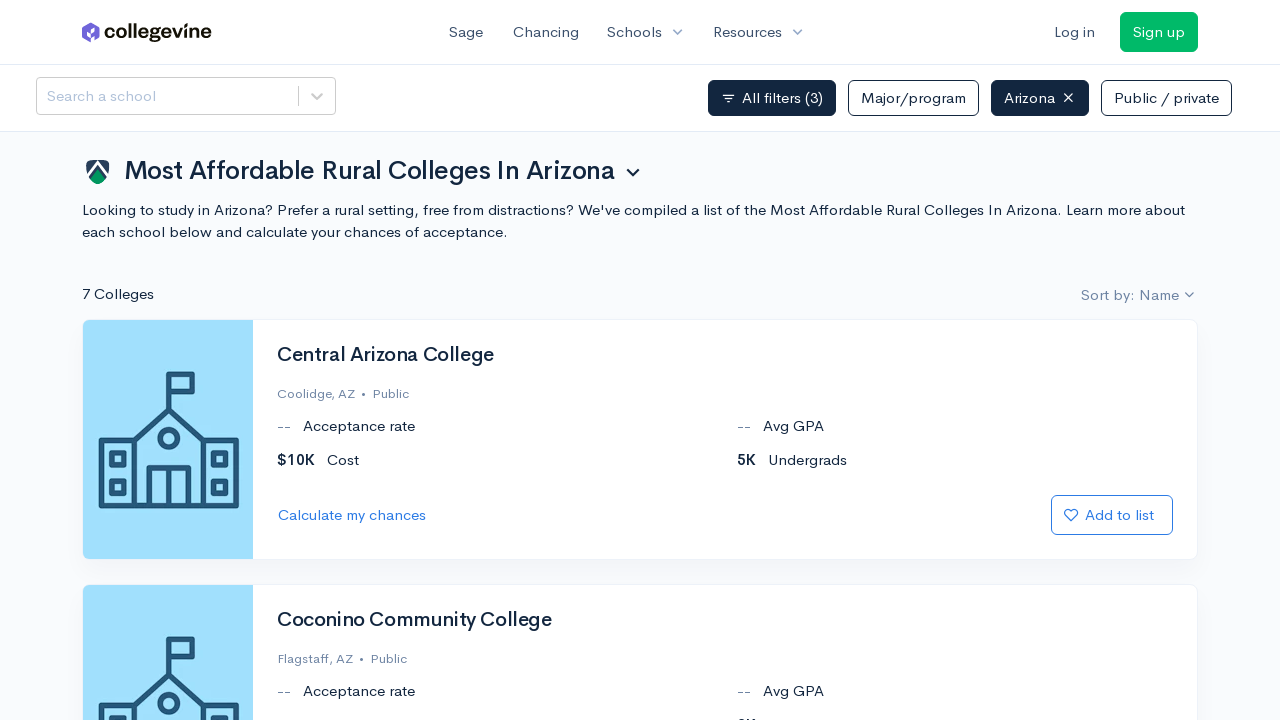

--- FILE ---
content_type: text/html; charset=utf-8
request_url: https://www.collegevine.com/schools/most-affordable-rural-colleges-in-arizona
body_size: 13807
content:
<!DOCTYPE html>
<html class='h-100' lang='en'>
<head>


<meta content='text/html; charset=UTF-8' http-equiv='Content-Type'>
<meta content='width=device-width, initial-scale=1' name='viewport'>
<meta content='CollegeVine' name='apple-mobile-web-app-title'>
<link href='https://d28hdetl1q8yl2.cloudfront.net/img/favicon-32x32.png' rel='icon' sizes='32x32'>
<link href='https://d28hdetl1q8yl2.cloudfront.net/img/favicon-16x16.png' rel='icon' sizes='16x16'>
<link href='https://d28hdetl1q8yl2.cloudfront.net/img/favicon-64x64.png' rel='icon' sizes='64x64'>
<link href='https://d28hdetl1q8yl2.cloudfront.net/img/favicon-128x128.png' rel='icon' sizes='128x128'>
<link href='https://d28hdetl1q8yl2.cloudfront.net/img/favicon-180x180.png' rel='icon' sizes='180x180'>
<link href='https://d28hdetl1q8yl2.cloudfront.net/img/apple-touch-icon-120x120.png' rel='apple-touch-icon' sizes='120x120'>
<link href='https://d28hdetl1q8yl2.cloudfront.net/img/apple-touch-icon-152x152.png' rel='apple-touch-icon' sizes='152x152'>
<link href='https://d28hdetl1q8yl2.cloudfront.net/img/apple-touch-icon-167x167.png' rel='apple-touch-icon' sizes='167x167'>
<link href='https://d28hdetl1q8yl2.cloudfront.net/img/apple-touch-icon-180x180.png' rel='apple-touch-icon' sizes='180x180'>
<link href='https://d28hdetl1q8yl2.cloudfront.net/img/apple-touch-icon-512x512.png' rel='apple-touch-icon' sizes='512x512'>

<title>Most Affordable Rural Colleges In Arizona | CollegeVine</title>
<meta name="description" content="Looking to study in Arizona? Prefer a rural setting, free from distractions? We&#39;ve compiled a list of the Most Affordable Rural Colleges In Arizona. Learn more about each school below and calculate your chances of acceptance.">
<meta property="og:title" content="Most Affordable Rural Colleges In Arizona">
<meta property="og:url" content="https://www.collegevine.com/schools/most-affordable-rural-colleges-in-arizona">
<meta property="og:site_name" content="CollegeVine">
<meta property="og:description" content="Looking to study in Arizona? Prefer a rural setting, free from distractions? We&#39;ve compiled a list of the Most Affordable Rural Colleges In Arizona. Learn more about each school below and calculate your chances of acceptance.">
<meta name="twitter:title" content="Most Affordable Rural Colleges In Arizona">
<meta name="twitter:card" content="summary_large_image">
<meta name="twitter:site" content="@collegevine">
<meta name="twitter:domain" content="https://www.collegevine.com">
<meta name="twitter:description" content="Looking to study in Arizona? Prefer a rural setting, free from distractions? We&#39;ve compiled a list of the Most Affordable Rural Colleges In Arizona. Learn more about each school below and calculate your chances of acceptance.">
<link href='https://www.collegevine.com/schools/most-affordable-rural-colleges-in-arizona' rel='canonical'>
<meta name="csrf-param" content="authenticity_token" />
<meta name="csrf-token" content="t-wOhTnhnRqe9kxxSsk7HprbTYNZ1Ftaqw9aFatTmulMADthu9wDCtDubtjUoT9wek_yc8rvL8h4vDMDifhXZg" />

<script>
  ;(function () {
    function hasBrowserRequiredFeatures() {
      try {
        // template literals
        eval("`test`")
  
        // classes
        eval("class Foo {}")
  
        // arrow functions
        eval("const increment = x => x + 1")
      } catch (error) {
        return false
      }
  
      // performance API
      if (
        typeof performance === "undefined" ||
        typeof performance.clearMeasures !== "function"
      ) {
        return false
      }
  
      return true
    }
  
    // Set flag for unsupported browsers to be later reported to Heap since
    // it hasn’t been loaded at this point:
    const isSupportedBrowser = hasBrowserRequiredFeatures()
    window.CV = window.CV || {}
    window.CV.hasUnsupportedBrowser = !isSupportedBrowser
    window.CV.sentryAttributionKey = null
  
    window.sentryOnLoad = () => {
      if (!isSupportedBrowser) {
        if (
          typeof console !== "undefined" &&
          typeof console.warn === "function"
        ) {
          console.warn(
            "Error reporting disabled. This browser is not officially supported."
          )
        }
        return
      }
  
      Sentry.init({
        release: "app-frontend@315fd7d88035f51b44359a173ffc970231b62e94",
        // Only track errors from JavaScript we serve
        allowUrls: [/collegevine\.com/, /d28hdetl1q8yl2\.cloudfront\.net/],
        beforeSend: (event, hint) => {
          const exception = hint.originalException
  
          // If the __sentryFingerprint field of the underlying exception is
          // defined, use it as the fingerprint for the Sentry issue.
          if (exception && exception.__sentryFingerprint) {
            event.fingerprint = [exception.__sentryFingerprint]
          }
  
          return event
        },
      })
  
      if (CV.sentryAttributionKey) {
        Sentry.setContext("attribution", { key: CV.sentryAttributionKey })
        Sentry.setTag("attribution", CV.sentryAttributionKey)
      }
    }
  })()
</script>
<script crossorigin='anonymous' src='https://js.sentry-cdn.com/4d42713cd70d4bb0973933789bbaede8.min.js'></script>


<!-- Google Consent Mode -->
<script>
  window.dataLayer = window.dataLayer || [];
  function gtag(){dataLayer.push(arguments);}
  gtag("consent", "default", {
    ad_storage: "denied",
    analytics_storage: "denied",
    ad_user_data: "denied",
    ad_personalization: "denied",
    wait_for_update: 500
  });
  gtag("set", "ads_data_redaction", true);
</script>
<!-- Osano -->
<script src='https://cmp.osano.com/Azyzp2TvnpgtM3kbz/02dc74f6-748a-4d06-aae6-1dda988cd583/osano.js'></script>

<!-- Google tag (gtag.js) -->
<script async src='https://www.googletagmanager.com/gtag/js?id=G-KT9ZYXLWZ5'></script>
<script>
  window.dataLayer = window.dataLayer || [];
  function gtag(){dataLayer.push(arguments);}
  gtag('js', new Date());
  
  gtag('config', 'G-KT9ZYXLWZ5');
</script>

<script>
  performance.mark('css:start')
  performance.mark('css:lib:start')
</script>
<link rel="preload stylesheet" href="https://d28hdetl1q8yl2.cloudfront.net/assets/select2/select2.min-15d6ad4dfdb43d0affad683e70029f97a8f8fc8637a28845009ee0542dccdf81.css" as="style" />
<link rel="preload stylesheet" href="https://d28hdetl1q8yl2.cloudfront.net/theme/fonts/feather/feather.min.css" as="style" />
<link rel="preload stylesheet" href="https://d28hdetl1q8yl2.cloudfront.net/theme/css/theme.min.css" as="style" />
<link rel="stylesheet" href="https://cdn.jsdelivr.net/npm/katex@0.16.9/dist/katex.min.css" />
<link rel="preload stylesheet" href="https://d28hdetl1q8yl2.cloudfront.net/assets/app-2fd5a5547831257f8f2cc284019cff51d6b2ee61d19988ee71560bfda5cc31c1.css" as="style" />
<link as='font' crossorigin='anonymous' href='https://d28hdetl1q8yl2.cloudfront.net/material-symbols.20250124.woff2' rel='preload'>
<style>
  @font-face {
    font-family: 'Material Symbols Outlined';
    font-style: normal;
    font-display: block;
    src: url(https://d28hdetl1q8yl2.cloudfront.net/material-symbols.20250124.woff2);
  }
</style>

<link rel="stylesheet" href="https://d28hdetl1q8yl2.cloudfront.net/assets/react-carousel/style-69dbb724412f5f94c8d029a7fb77e9b4fe56b30269c0da9eed2193be3a996b7f.css" defer="defer" />
<link rel="stylesheet" href="https://d28hdetl1q8yl2.cloudfront.net/assets/react-calendar-ca0e0eff047f2ba727d063d3bf3addde3a4bbad240b151d1394288c38746c5d8.css" defer="defer" />

<script>
  performance.mark('css:lib:end')
</script>
<script>
  performance.mark('css:pageStyles:start')
</script>
<link as='fetch' crossorigin='anonymous' href='https://d28hdetl1q8yl2.cloudfront.net/schools/hub/data/static/9ffb954102a3c5fdc554e73829f5d2ee69bda4d3fd8dc273784e010f4baf89f6' rel='preload'>
<link as='fetch' crossOrigin='anonymous' href='/schools/hub/data/recommended-schools' rel='preload'>
<link rel="stylesheet" href="https://d28hdetl1q8yl2.cloudfront.net/theme-landing/libs/flickity/dist/flickity.min.css" />
<link rel="stylesheet" href="https://api.mapbox.com/mapbox-gl-js/v1.8.1/mapbox-gl.css" />
<link rel="stylesheet" href="https://api.mapbox.com/mapbox-gl-js/plugins/mapbox-gl-geocoder/v4.4.2/mapbox-gl-geocoder.css" />

<script>
  performance.mark('css:pageStyles:end')
</script>
<script>
  performance.mark('css:end')
</script>
<script>
  ;(function () {
    function hasBrowserRequiredFeatures() {
      try {
        // template literals
        eval("`test`")
  
        // classes
        eval("class Foo {}")
  
        // arrow functions
        eval("const increment = x => x + 1")
      } catch (error) {
        return false
      }
  
      // performance API
      if (
        typeof performance === "undefined" ||
        typeof performance.clearMeasures !== "function"
      ) {
        return false
      }
  
      return true
    }
  
    // Set flag for unsupported browsers to be later reported to Heap since
    // it hasn’t been loaded at this point:
    const isSupportedBrowser = hasBrowserRequiredFeatures()
    window.CV = window.CV || {}
    window.CV.hasUnsupportedBrowser = !isSupportedBrowser
    window.CV.sentryAttributionKey = null
  
    window.sentryOnLoad = () => {
      if (!isSupportedBrowser) {
        if (
          typeof console !== "undefined" &&
          typeof console.warn === "function"
        ) {
          console.warn(
            "Error reporting disabled. This browser is not officially supported."
          )
        }
        return
      }
  
      Sentry.init({
        release: "app-frontend@315fd7d88035f51b44359a173ffc970231b62e94",
        // Only track errors from JavaScript we serve
        allowUrls: [/collegevine\.com/, /d28hdetl1q8yl2\.cloudfront\.net/],
        beforeSend: (event, hint) => {
          const exception = hint.originalException
  
          // If the __sentryFingerprint field of the underlying exception is
          // defined, use it as the fingerprint for the Sentry issue.
          if (exception && exception.__sentryFingerprint) {
            event.fingerprint = [exception.__sentryFingerprint]
          }
  
          return event
        },
      })
  
      if (CV.sentryAttributionKey) {
        Sentry.setContext("attribution", { key: CV.sentryAttributionKey })
        Sentry.setTag("attribution", CV.sentryAttributionKey)
      }
    }
  })()
</script>
<script crossorigin='anonymous' src='https://js.sentry-cdn.com/4d42713cd70d4bb0973933789bbaede8.min.js'></script>


<script>
  window.CV = window.CV || {}
  window.CV.featureFlags = {}
  window.CV.trackedFeatureFlags = {
    "ff_mkt_795_ai_menu_button": true,
    "ff_uaq_487_ivy_notification_conversation": false,
    "ff_uaq_549_new_ivy_onboarding_experience": true,
    "ff_uaq_750_ivy_tutor_copy": "Improve grades",
    "ff_uaq_752_add_modal_after_ivy_tutor_landing": false,
    "ff_app_13500_cookie_consent_management": "osano",
    "ff_rcr_2453_ask_for_shorelight_phone_number_earlier": false,
    "ff_rcr_2353_enable_shorelight": false,
    "ff_app_13805_mobile_push_notifications_contextual": true,
    "ff_app_18741_ai_tastemaker_request_human_review": 1,
    "ff_app_18969_brag_sheet_student_conversion": "obvious",
    "ff_app_20988_landing_page_student_banner": true
  }
  
  CV.isMobileDevice = false
  CV.mobileApp = {
    manifest: null,
    isStartup: false,
    pushPermissionRequestMode: null,
  }
  
  CV.deviceCategory = "desktop"
  CV.page = {
    type: "app",
    blog: {
      slug: null,
      categories: null,
    }
  }
</script>
<script>
  !function(){var analytics=window.analytics=window.analytics||[];if(!analytics.initialize)if(analytics.invoked)window.console&&console.error&&console.error("Segment snippet included twice.");else{analytics.invoked=!0;analytics.methods=["trackSubmit","trackClick","trackLink","trackForm","pageview","identify","reset","group","track","ready","alias","debug","page","once","off","on","addSourceMiddleware","addIntegrationMiddleware","setAnonymousId","addDestinationMiddleware"];analytics.factory=function(e){return function(){var t=Array.prototype.slice.call(arguments);t.unshift(e);analytics.push(t);return analytics}};for(var e=0;e<analytics.methods.length;e++){var key=analytics.methods[e];analytics[key]=analytics.factory(key)}analytics.load=function(key,e){var t=document.createElement("script");t.type="text/javascript";t.async=!0;t.src="https://cdn.segment.com/analytics.js/v1/" + key + "/analytics.min.js";var n=document.getElementsByTagName("script")[0];n.parentNode.insertBefore(t,n);analytics._loadOptions=e};analytics._writeKey='rWXWySxnrfE3LkUSGnjwjOOc2hsfLtaC';;analytics.SNIPPET_VERSION="4.15.3";
  analytics.load('rWXWySxnrfE3LkUSGnjwjOOc2hsfLtaC');
  }}();
</script>
<script src="https://d28hdetl1q8yl2.cloudfront.net/assets/tracking-fa9713c983199b4698597ef97cb4bc9b49f5a33564ac751a6aa1bc959067ded0.js"></script>
<script>
  if (CV.tracking) {
    CV.tracking.pageView()
  }
</script>
<script>
  if (CV.currentUser) {
    
    if (CV.tracking) {
      CV.tracking.identify(CV.currentUser.cvid)
    }
  }
</script>




</head>
<body class='h-100 d-flex flex-column overflow-y-hidden '>
<a aria-label='Skip to main content' class='skip-to-main-content visuallyhidden focusable' href='#skip-to-main' tabindex='0'>Skip to main content</a>


<nav class='bg-white navbar navbar-light navbar-user navbar-expand-md py-3 px-1 px-md-3'>
<div class='d-flex align-items-center justify-content-between flex-grow-1 px-3 container'>
<div class='d-flex align-items-center'>
<a aria-label='Go to CollegeVine home' href='/'>
<img class="img-fluid" alt="CollegeVine" src="https://d28hdetl1q8yl2.cloudfront.net/img/cv-logo-lilac.svg" />
</a>

</div>
<div class='d-flex align-items-center justify-content-around bg-white'>
<a class='text-gray-800 text-nowrap px-3 mx-1' href='https://www.collegevine.com/sage'>
Sage
</a>
<a class='text-gray-800 text-nowrap px-3 mx-1' href='https://www.collegevine.com/admissions-calculator'>
Chancing
</a>
<div class='dropdown'>
<button class='btn btn-link py-0 px-3 text-gray-800 d-flex align-items-center justify-content-between dropdown-toggle'>
<div class='text-nowrap'>Schools</div>
<div class='material-symbol ms-2 ml-2 large text-muted'>expand_more</div>
</button>
<div class='dropdown-menu z-index-popover'>
<a class='text-gray-800 text-nowrap dropdown-item' href='https://www.collegevine.com/schools/hub/all'>Explore Colleges</a>
<a class='text-gray-800 text-nowrap dropdown-item' href='https://www.collegevine.com/college-lists-and-rankings'>Rankings</a>
</div>
</div>
<div class='dropdown'>
<button class='btn btn-link py-0 px-3 text-gray-800 d-flex align-items-center justify-content-between dropdown-toggle'>
<div class='text-nowrap'>Resources</div>
<div class='material-symbol ms-2 ml-2 large text-muted'>expand_more</div>
</button>
<div class='dropdown-menu z-index-popover'>
<a class='text-gray-800 text-nowrap dropdown-item' href='https://www.collegevine.com/ai/homework-help'>Homework Help</a>
<a class='text-gray-800 text-nowrap dropdown-item' href='https://www.collegevine.com/faq'>Expert FAQ</a>
<a class='text-gray-800 text-nowrap dropdown-item' href='https://www.collegevine.com/guidance'>Blog Articles</a>
<a class='text-gray-800 text-nowrap dropdown-item' href='https://blog.collegevine.com/category/essays/essay-guides-2023-24/'>Essay Guides</a>
<a class='text-gray-800 text-nowrap dropdown-item' href='https://www.collegevine.com/livestreams'>Livestreams</a>
<a class='text-gray-800 text-nowrap dropdown-item' href='https://www.collegevine.com/monthly-scholarships'>Scholarships</a>
<a class='text-gray-800 text-nowrap dropdown-item' href='https://www.collegevine.com/communities/feed'>Community</a>
<a class='text-gray-800 text-nowrap dropdown-item' href='https://www.collegevine.com/essays/review'>Peer essay review</a>
</div>
</div>
</div>

<div class='d-flex align-items-center'>
<form class="my-0" method="post" action="https://www.collegevine.com/users/auth/auth0?screen_hint=login"><button class="navbar-btn btn btn-link text-gray-800 mr-3 me-3" id="navbarLogin" type="submit">Log in</button><input type="hidden" name="authenticity_token" value="kAhKyXbqU2YYt5aQZS0g8erOWzcOeZReVocrYdlz58DEXucrxrL8faL6-gmmf6yDUIo7rJhio5AUmJwKmCLNOg" /></form>
<form class="my-0" method="post" action="https://www.collegevine.com/users/auth/auth0?screen_hint=signUp"><button class="navbar-btn btn btn-success" id="signup" type="submit">Sign up</button><input type="hidden" name="authenticity_token" value="Qx1f_oGRXQzzzzIrJYbc2m7RiznfpWV7Hy4wxtfxT8cXS_IcMcnyF0mCXrLm1FCo1JXrokm-UrVdMYetlqBlPQ" /></form>
</div>
</div>
</nav>

<div class='skip-to-main' id='skip-to-main' tabindex='-1'></div>


<div id="06b99fa5" class=""></div>


<div id="406d27a4" class="flex-grow-1 d-flex flex-column overflow-y-hidden"><div class="d-flex overflow-hidden flex-grow-1" data-reactroot=""><div class="d-flex flex-column overflow-hidden flex-grow-1 position-relative"><script type="application/ld+json">{"@context":"https://schema.org","@type":"ItemList","name":"Most Affordable Rural Colleges In Arizona","url":"https://www.collegevine.com/schools/most-affordable-rural-colleges-in-arizona","description":"Looking to study in Arizona? Prefer a rural setting, free from distractions? We've compiled a list of the Most Affordable Rural Colleges In Arizona. Learn more about each school below and calculate your chances of acceptance.","numberOfItems":7,"itemListOrder":"https://schema.org/ItemListOrderAscending","itemListElement":[{"@type":"ListItem","name":"Central Arizona College","address":"8470 N Overfield Rd Coolidge, Arizona 85128-9030","position":0,"url":"https://www.collegevine.com/schools/central-arizona-college"},{"@type":"ListItem","name":"Coconino Community College","address":"2800 S. Lone Tree Rd. Flagstaff, Arizona 86005-2701","position":1,"url":"https://www.collegevine.com/schools/coconino-community-college"},{"@type":"ListItem","name":"Dine College","address":"Route 12, One Circle Drive Tsaile, Arizona 86556","position":2,"url":"https://www.collegevine.com/schools/dine-college"},{"@type":"ListItem","name":"Eastern Arizona College","address":"615 N. Stadium Ave. Thatcher, Arizona 85552-0769","position":3,"url":"https://www.collegevine.com/schools/eastern-arizona-college"},{"@type":"ListItem","name":"Mohave Community College","address":"1971 Jagerson Ave Kingman, Arizona 86409-1238","position":4,"url":"https://www.collegevine.com/schools/mohave-community-college"},{"@type":"ListItem","name":"Northland Pioneer College","address":"2251 E. Navajo Blvd. Holbrook, Arizona 86025-0610","position":5,"url":"https://www.collegevine.com/schools/northland-pioneer-college"},{"@type":"ListItem","name":"Scottsdale Community College","address":"9000 E Chaparral Rd Scottsdale, Arizona 85256","position":6,"url":"https://www.collegevine.com/schools/scottsdale-community-college"}]}</script><div class="flex-grow-1 bg-very-light-grey overflow-x-hidden overflow-y-auto t--scroll-container"><div class="position-sticky z-index-fixed d-flex justify-content-between bg-white border-bottom py-3 px-5" style="top:0"><div class="mb-4 mb-md-0 mr-3 my-1 my-md-0" style="width:20em;min-width:15em"><style data-emotion-css="2b097c-container">.css-2b097c-container{position:relative;box-sizing:border-box;}</style><div class=" css-2b097c-container"><style data-emotion-css="yk16xz-control">.css-yk16xz-control{-webkit-align-items:center;-webkit-box-align:center;-ms-flex-align:center;align-items:center;background-color:hsl(0,0%,100%);border-color:hsl(0,0%,80%);border-radius:4px;border-style:solid;border-width:1px;cursor:default;display:-webkit-box;display:-webkit-flex;display:-ms-flexbox;display:flex;-webkit-flex-wrap:wrap;-ms-flex-wrap:wrap;flex-wrap:wrap;-webkit-box-pack:justify;-webkit-justify-content:space-between;-ms-flex-pack:justify;justify-content:space-between;min-height:38px;outline:0 !important;position:relative;-webkit-transition:all 100ms;transition:all 100ms;box-sizing:border-box;}.css-yk16xz-control:hover{border-color:hsl(0,0%,70%);}</style><div class="t--name-search__control css-yk16xz-control"><style data-emotion-css="1hwfws3">.css-1hwfws3{-webkit-align-items:center;-webkit-box-align:center;-ms-flex-align:center;align-items:center;display:-webkit-box;display:-webkit-flex;display:-ms-flexbox;display:flex;-webkit-flex:1;-ms-flex:1;flex:1;-webkit-flex-wrap:wrap;-ms-flex-wrap:wrap;flex-wrap:wrap;padding:2px 8px;-webkit-overflow-scrolling:touch;position:relative;overflow:hidden;box-sizing:border-box;}</style><div class="t--name-search__value-container css-1hwfws3"><style data-emotion-css="8dspav-placeholder">.css-8dspav-placeholder{color:#B1C2D9;margin-left:2px;margin-right:2px;position:absolute;top:50%;-webkit-transform:translateY(-50%);-ms-transform:translateY(-50%);transform:translateY(-50%);box-sizing:border-box;}</style><div class="t--name-search__placeholder css-8dspav-placeholder">Search a school</div><style data-emotion-css="1g6gooi">.css-1g6gooi{margin:2px;padding-bottom:2px;padding-top:2px;visibility:visible;color:hsl(0,0%,20%);box-sizing:border-box;}</style><div class="css-1g6gooi"><div class="t--name-search__input" style="display:inline-block"><input type="text" autoCapitalize="none" autoComplete="off" autoCorrect="off" id="react-select-11-input" spellcheck="false" tabindex="0" value="" aria-autocomplete="list" aria-label="Search a school" style="box-sizing:content-box;width:1px;label:input;background:0;border:0;font-size:inherit;opacity:1;outline:0;padding:0;color:inherit"/><div style="position:absolute;top:0;left:0;visibility:hidden;height:0;overflow:scroll;white-space:pre"></div></div></div></div><style data-emotion-css="1wy0on6">.css-1wy0on6{-webkit-align-items:center;-webkit-box-align:center;-ms-flex-align:center;align-items:center;-webkit-align-self:stretch;-ms-flex-item-align:stretch;align-self:stretch;display:-webkit-box;display:-webkit-flex;display:-ms-flexbox;display:flex;-webkit-flex-shrink:0;-ms-flex-negative:0;flex-shrink:0;box-sizing:border-box;}</style><div class="t--name-search__indicators css-1wy0on6"><style data-emotion-css="1okebmr-indicatorSeparator">.css-1okebmr-indicatorSeparator{-webkit-align-self:stretch;-ms-flex-item-align:stretch;align-self:stretch;background-color:hsl(0,0%,80%);margin-bottom:8px;margin-top:8px;width:1px;box-sizing:border-box;}</style><span class="t--name-search__indicator-separator css-1okebmr-indicatorSeparator"></span><style data-emotion-css="tlfecz-indicatorContainer">.css-tlfecz-indicatorContainer{color:hsl(0,0%,80%);display:-webkit-box;display:-webkit-flex;display:-ms-flexbox;display:flex;padding:8px;-webkit-transition:color 150ms;transition:color 150ms;box-sizing:border-box;}.css-tlfecz-indicatorContainer:hover{color:hsl(0,0%,60%);}</style><div aria-hidden="true" class="t--name-search__indicator t--name-search__dropdown-indicator css-tlfecz-indicatorContainer"><style data-emotion-css="19bqh2r">.css-19bqh2r{display:inline-block;fill:currentColor;line-height:1;stroke:currentColor;stroke-width:0;}</style><svg height="20" width="20" viewBox="0 0 20 20" aria-hidden="true" focusable="false" class="css-19bqh2r"><path d="M4.516 7.548c0.436-0.446 1.043-0.481 1.576 0l3.908 3.747 3.908-3.747c0.533-0.481 1.141-0.446 1.574 0 0.436 0.445 0.408 1.197 0 1.615-0.406 0.418-4.695 4.502-4.695 4.502-0.217 0.223-0.502 0.335-0.787 0.335s-0.57-0.112-0.789-0.335c0 0-4.287-4.084-4.695-4.502s-0.436-1.17 0-1.615z"></path></svg></div></div></div></div></div><div class="bg-gradient-light-grey rounded py-2"> </div></div><div class="container"><div class="d-flex flex-wrap align-items-center justify-content-between mt-3 mb-0 mb-md-4"><div class="dropdown  my-2"><button class="btn btn-link text-body p-0" aria-label="Ranking selector" aria-expanded="false" role="combobox" aria-haspopup="listbox" aria-controls="ranking-selector-dropdown-options"><h1 class="my-2 d-flex align-items-start"><img class="mr-3" src="https://d28hdetl1q8yl2.cloudfront.net/img/landing/rankings-logo.svg" style="height:1.1em"/><span class="text-left">Most Affordable Rural Colleges In Arizona</span><span class="material-symbol ml-2 pt-1">expand_more</span></h1></button></div><p class="">Looking to study in Arizona? Prefer a rural setting, free from distractions? We&#x27;ve compiled a list of the Most Affordable Rural Colleges In Arizona. Learn more about each school below and calculate your chances of acceptance.</p></div><div class="d-flex justify-content-between mb-3"><div class="">7 Colleges</div><div class="d-flex justify-content-end"><div class="dropdown  "><button class="
        dropdown-toggle d-inline-flex align-items-center justify-content-center
         btn btn-link p-0 text-secondary" aria-label="Sort options" aria-expanded="false" role="combobox" aria-haspopup="listbox" aria-controls="school-sort-options-dropdown">Sort by: Name</button></div></div></div><div class="pb-4"><div class="card mb-0 t--list-row t--school-a441f435-db54-48f0-97fe-be82134f4e2f"><div class="card-body row"><div class="col-12 col-sm-auto mb-5 mb-sm-0 d-flex flex-column flex-sm-row align-items-stretch"><div class="m-n4 overflow-hidden position-relative rounded-left" style="width:170px"><img class="position-absolute" src="https://collegevine.imgix.net/a441f435-db54-48f0-97fe-be82134f4e2f.jpg?w=170&amp;h=270&amp;fit=crop&amp;crop=edges&amp;auto=format" srcSet="" style="left:calc(50% - 85px);top:calc(50% - 135px)" alt="Central Arizona College" sizes=""/></div></div><div class="col-12 col-sm ml-sm-4 pt-3 pt-sm-0"><div class="d-flex align-items-start justify-content-between"><a class="h2 text-body flex-grow-1" href="/schools/hub/all/d/central-arizona-college">Central Arizona College</a></div><div class="small text-secondary d-flex align-items-center"><div class="t--location">Coolidge, AZ</div></div><div class="row "><div class="col-6"><div class="mt-3 d-flex align-items-center "><strong class="t--tuition-in-state">$2K</strong><span class="ml-3">In-state tuition</span></div></div><div class="col-6"><div class="mt-3 d-flex align-items-center "><strong class="t--tuition-out-of-state">$3K</strong><span class="ml-3">Out-of-state tuition</span></div></div></div><div class="d-flex justify-content-between align-items-center mt-4"><a class="btn btn-link p-0" aria-label="Calculate my chances for Central Arizona College" href="/admissions-calculator">Calculate my chances</a><div class=""><form class="d-inline" method="post" action="/users/auth/auth0?origin=%2Fschools%2Fmost-affordable-rural-colleges-in-arizona&amp;screen_hint=signUp" target=""><button class="d-flex btn btn-outline-primary" type="submit"><div class="d-flex align-items-center mr-2"><i class="fe fe-heart"></i><div class="d-none d-md-block ml-2">Add to list</div></div></button><input type="hidden" class="" name="authenticity_token" value=""/></form></div></div></div></div></div></div><div class="pb-4"><div class="card mb-0 t--list-row t--school-a4265d59-35fc-4417-9450-63b4de6f1e08"><div class="card-body row"><div class="col-12 col-sm-auto mb-5 mb-sm-0 d-flex flex-column flex-sm-row align-items-stretch"><div class="m-n4 overflow-hidden position-relative rounded-left" style="width:170px"><img class="position-absolute" src="https://collegevine.imgix.net/a4265d59-35fc-4417-9450-63b4de6f1e08.jpg?w=170&amp;h=270&amp;fit=crop&amp;crop=edges&amp;auto=format" srcSet="" style="left:calc(50% - 85px);top:calc(50% - 135px)" alt="Coconino Community College" sizes=""/></div></div><div class="col-12 col-sm ml-sm-4 pt-3 pt-sm-0"><div class="d-flex align-items-start justify-content-between"><a class="h2 text-body flex-grow-1" href="/schools/hub/all/d/coconino-community-college">Coconino Community College</a></div><div class="small text-secondary d-flex align-items-center"><div class="t--location">Flagstaff, AZ</div></div><div class="row "><div class="col-6"><div class="mt-3 d-flex align-items-center "><strong class="t--tuition-in-state">$3K</strong><span class="ml-3">In-state tuition</span></div></div><div class="col-6"><div class="mt-3 d-flex align-items-center "><strong class="t--tuition-out-of-state">$9K</strong><span class="ml-3">Out-of-state tuition</span></div></div></div><div class="d-flex justify-content-between align-items-center mt-4"><a class="btn btn-link p-0" aria-label="Calculate my chances for Coconino Community College" href="/admissions-calculator">Calculate my chances</a><div class=""><form class="d-inline" method="post" action="/users/auth/auth0?origin=%2Fschools%2Fmost-affordable-rural-colleges-in-arizona&amp;screen_hint=signUp" target=""><button class="d-flex btn btn-outline-primary" type="submit"><div class="d-flex align-items-center mr-2"><i class="fe fe-heart"></i><div class="d-none d-md-block ml-2">Add to list</div></div></button><input type="hidden" class="" name="authenticity_token" value=""/></form></div></div></div></div></div></div><div class="pb-4"><div class="card mb-0 t--list-row t--school-a467c554-ad29-4592-8887-36ccca170cc0"><div class="card-body row"><div class="col-12 col-sm-auto mb-5 mb-sm-0 d-flex flex-column flex-sm-row align-items-stretch"><div class="m-n4 overflow-hidden position-relative rounded-left" style="width:170px"><img class="position-absolute" src="https://collegevine.imgix.net/a467c554-ad29-4592-8887-36ccca170cc0.jpg?w=170&amp;h=270&amp;fit=crop&amp;crop=edges&amp;auto=format" srcSet="" style="left:calc(50% - 85px);top:calc(50% - 135px)" alt="Dine College" sizes=""/></div></div><div class="col-12 col-sm ml-sm-4 pt-3 pt-sm-0"><div class="d-flex align-items-start justify-content-between"><a class="h2 text-body flex-grow-1" href="/schools/hub/all/d/dine-college">Dine College</a></div><div class="small text-secondary d-flex align-items-center"><div class="t--location">Tsaile, AZ</div></div><div class="row "><div class="col-6"><div class="mt-3 d-flex align-items-center "><strong class="t--tuition-in-state">$1K</strong><span class="ml-3">In-state tuition</span></div></div><div class="col-6"><div class="mt-3 d-flex align-items-center "><strong class="t--tuition-out-of-state">$1K</strong><span class="ml-3">Out-of-state tuition</span></div></div></div><div class="d-flex justify-content-between align-items-center mt-4"><a class="btn btn-link p-0" aria-label="Calculate my chances for Dine College" href="/admissions-calculator">Calculate my chances</a><div class=""><form class="d-inline" method="post" action="/users/auth/auth0?origin=%2Fschools%2Fmost-affordable-rural-colleges-in-arizona&amp;screen_hint=signUp" target=""><button class="d-flex btn btn-outline-primary" type="submit"><div class="d-flex align-items-center mr-2"><i class="fe fe-heart"></i><div class="d-none d-md-block ml-2">Add to list</div></div></button><input type="hidden" class="" name="authenticity_token" value=""/></form></div></div></div></div></div></div><div class="pb-4"><div class="card mb-0 t--list-row t--school-60374346-a8c0-4a7a-af5e-7ee7efe2512e"><div class="card-body row"><div class="col-12 col-sm-auto mb-5 mb-sm-0 d-flex flex-column flex-sm-row align-items-stretch"><div class="m-n4 overflow-hidden position-relative rounded-left" style="width:170px"><img class="position-absolute" src="https://collegevine.imgix.net/60374346-a8c0-4a7a-af5e-7ee7efe2512e.jpg?w=170&amp;h=270&amp;fit=crop&amp;crop=edges&amp;auto=format" srcSet="" style="left:calc(50% - 85px);top:calc(50% - 135px)" alt="Eastern Arizona College" sizes=""/></div></div><div class="col-12 col-sm ml-sm-4 pt-3 pt-sm-0"><div class="d-flex align-items-start justify-content-between"><a class="h2 text-body flex-grow-1" href="/schools/hub/all/d/eastern-arizona-college">Eastern Arizona College</a></div><div class="small text-secondary d-flex align-items-center"><div class="t--location">Thatcher, AZ</div></div><div class="row "><div class="col-6"><div class="mt-3 d-flex align-items-center "><strong class="t--tuition-in-state">$2K</strong><span class="ml-3">In-state tuition</span></div></div><div class="col-6"><div class="mt-3 d-flex align-items-center "><strong class="t--tuition-out-of-state">$9K</strong><span class="ml-3">Out-of-state tuition</span></div></div></div><div class="d-flex justify-content-between align-items-center mt-4"><a class="btn btn-link p-0" aria-label="Calculate my chances for Eastern Arizona College" href="/admissions-calculator">Calculate my chances</a><div class=""><form class="d-inline" method="post" action="/users/auth/auth0?origin=%2Fschools%2Fmost-affordable-rural-colleges-in-arizona&amp;screen_hint=signUp" target=""><button class="d-flex btn btn-outline-primary" type="submit"><div class="d-flex align-items-center mr-2"><i class="fe fe-heart"></i><div class="d-none d-md-block ml-2">Add to list</div></div></button><input type="hidden" class="" name="authenticity_token" value=""/></form></div></div></div></div></div></div><div class="pb-4"><div class="card mb-0 t--list-row t--school-fcde5e6e-f806-48c5-9524-1222356954bd"><div class="card-body row"><div class="col-12 col-sm-auto mb-5 mb-sm-0 d-flex flex-column flex-sm-row align-items-stretch"><div class="m-n4 overflow-hidden position-relative rounded-left" style="width:170px"><img class="position-absolute" src="https://collegevine.imgix.net/fcde5e6e-f806-48c5-9524-1222356954bd.jpg?w=170&amp;h=270&amp;fit=crop&amp;crop=edges&amp;auto=format" srcSet="" style="left:calc(50% - 85px);top:calc(50% - 135px)" alt="Mohave Community College" sizes=""/></div></div><div class="col-12 col-sm ml-sm-4 pt-3 pt-sm-0"><div class="d-flex align-items-start justify-content-between"><a class="h2 text-body flex-grow-1" href="/schools/hub/all/d/mohave-community-college">Mohave Community College</a></div><div class="small text-secondary d-flex align-items-center"><div class="t--location">Kingman, AZ</div></div><div class="row "><div class="col-6"><div class="mt-3 d-flex align-items-center "><strong class="t--tuition-in-state">$2K</strong><span class="ml-3">In-state tuition</span></div></div><div class="col-6"><div class="mt-3 d-flex align-items-center "><strong class="t--tuition-out-of-state">$7K</strong><span class="ml-3">Out-of-state tuition</span></div></div></div><div class="d-flex justify-content-between align-items-center mt-4"><a class="btn btn-link p-0" aria-label="Calculate my chances for Mohave Community College" href="/admissions-calculator">Calculate my chances</a><div class=""><form class="d-inline" method="post" action="/users/auth/auth0?origin=%2Fschools%2Fmost-affordable-rural-colleges-in-arizona&amp;screen_hint=signUp" target=""><button class="d-flex btn btn-outline-primary" type="submit"><div class="d-flex align-items-center mr-2"><i class="fe fe-heart"></i><div class="d-none d-md-block ml-2">Add to list</div></div></button><input type="hidden" class="" name="authenticity_token" value=""/></form></div></div></div></div></div></div><div class="pb-4"><div class="card mb-0 t--list-row t--school-87faa0dd-ed11-49d2-9fd0-3c89271558fc"><div class="card-body row"><div class="col-12 col-sm-auto mb-5 mb-sm-0 d-flex flex-column flex-sm-row align-items-stretch"><div class="m-n4 overflow-hidden position-relative rounded-left" style="width:170px"><img class="position-absolute" src="https://collegevine.imgix.net/87faa0dd-ed11-49d2-9fd0-3c89271558fc.jpg?w=170&amp;h=270&amp;fit=crop&amp;crop=edges&amp;auto=format" srcSet="" style="left:calc(50% - 85px);top:calc(50% - 135px)" alt="Northland Pioneer College" sizes=""/></div></div><div class="col-12 col-sm ml-sm-4 pt-3 pt-sm-0"><div class="d-flex align-items-start justify-content-between"><a class="h2 text-body flex-grow-1" href="/schools/hub/all/d/northland-pioneer-college">Northland Pioneer College</a></div><div class="small text-secondary d-flex align-items-center"><div class="t--location">Holbrook, AZ</div></div><div class="row "><div class="col-6"><div class="mt-3 d-flex align-items-center "><strong class="t--tuition-in-state">$2K</strong><span class="ml-3">In-state tuition</span></div></div><div class="col-6"><div class="mt-3 d-flex align-items-center "><strong class="t--tuition-out-of-state">$9K</strong><span class="ml-3">Out-of-state tuition</span></div></div></div><div class="d-flex justify-content-between align-items-center mt-4"><a class="btn btn-link p-0" aria-label="Calculate my chances for Northland Pioneer College" href="/admissions-calculator">Calculate my chances</a><div class=""><form class="d-inline" method="post" action="/users/auth/auth0?origin=%2Fschools%2Fmost-affordable-rural-colleges-in-arizona&amp;screen_hint=signUp" target=""><button class="d-flex btn btn-outline-primary" type="submit"><div class="d-flex align-items-center mr-2"><i class="fe fe-heart"></i><div class="d-none d-md-block ml-2">Add to list</div></div></button><input type="hidden" class="" name="authenticity_token" value=""/></form></div></div></div></div></div></div><div class="pb-4"><div class="card mb-0 t--list-row t--school-167f3e5e-a8c6-42b5-8422-48ad7dc85dcf"><div class="card-body row"><div class="col-12 col-sm-auto mb-5 mb-sm-0 d-flex flex-column flex-sm-row align-items-stretch"><div class="m-n4 overflow-hidden position-relative rounded-left" style="width:170px"><img class="position-absolute" src="https://collegevine.imgix.net/167f3e5e-a8c6-42b5-8422-48ad7dc85dcf.jpg?w=170&amp;h=270&amp;fit=crop&amp;crop=edges&amp;auto=format" srcSet="" style="left:calc(50% - 85px);top:calc(50% - 135px)" alt="Scottsdale Community College" sizes=""/></div></div><div class="col-12 col-sm ml-sm-4 pt-3 pt-sm-0"><div class="d-flex align-items-start justify-content-between"><a class="h2 text-body flex-grow-1" href="/schools/hub/all/d/scottsdale-community-college">Scottsdale Community College</a></div><div class="small text-secondary d-flex align-items-center"><div class="t--location">Scottsdale, AZ</div></div><div class="row "><div class="col-6"><div class="mt-3 d-flex align-items-center "><strong class="t--tuition-in-state">$2K</strong><span class="ml-3">In-state tuition</span></div></div><div class="col-6"><div class="mt-3 d-flex align-items-center "><strong class="t--tuition-out-of-state">$8K</strong><span class="ml-3">Out-of-state tuition</span></div></div></div><div class="d-flex justify-content-between align-items-center mt-4"><a class="btn btn-link p-0" aria-label="Calculate my chances for Scottsdale Community College" href="/admissions-calculator">Calculate my chances</a><div class=""><form class="d-inline" method="post" action="/users/auth/auth0?origin=%2Fschools%2Fmost-affordable-rural-colleges-in-arizona&amp;screen_hint=signUp" target=""><button class="d-flex btn btn-outline-primary" type="submit"><div class="d-flex align-items-center mr-2"><i class="fe fe-heart"></i><div class="d-none d-md-block ml-2">Add to list</div></div></button><input type="hidden" class="" name="authenticity_token" value=""/></form></div></div></div></div></div></div></div></div></div></div></div>




<noscript>
<div class='position-fixed fixed-bottom text-center'>
<div class='alert bg-soft-warning mb-0'>
<i class='fe fe-alert-triangle'></i>
Looks like you don’t have JavaScript enabled.
<a href='http://activatejavascript.org/en/instructions' target='_blank'>
Enable JavaScript to use our free tools.
<i class='fe fe-external-link'></i>
</a>
</div>
</div>
</noscript>

<script>
  performance.mark('js:start')
  performance.mark('js:lib:start')
</script>
<script src="https://d28hdetl1q8yl2.cloudfront.net/theme/libs/jquery/dist/jquery.min.js"></script>
<script src="https://d28hdetl1q8yl2.cloudfront.net/assets/select2/select2.min-308692a9122971f04b0f0652762845a3e6fcf6b3b2be36f6986bb6e0c6e4d696.js"></script>
<script src="https://d28hdetl1q8yl2.cloudfront.net/theme/libs/bootstrap/dist/js/bootstrap.bundle.min.js"></script>
<script src="https://d28hdetl1q8yl2.cloudfront.net/theme/libs/autosize/dist/autosize.min.js"></script>
<script src="https://d28hdetl1q8yl2.cloudfront.net/theme/libs/list.js/dist/list.min.js"></script>
<script src="https://d28hdetl1q8yl2.cloudfront.net/theme/js/theme.min.js"></script>
<script src="https://d28hdetl1q8yl2.cloudfront.net/assets/auth0/auth0.min-5ce8da81957a0f3971132fcfe8cd30d9dfc5a60b6a43e5f530e6f0b52799fdaa.js"></script>
<script src="https://d28hdetl1q8yl2.cloudfront.net/assets/rails_unobtrusive-91ff7a3719632be9c1390987b1ca26127361368f280b146e7efb3be42ccb2e77.js"></script>
<script src="https://d28hdetl1q8yl2.cloudfront.net/assets/performance_analytics-83186d88a07a12c063bf191d9586b54b535288c4ee96db092366269cd4c3aa58.js"></script>
<script src="https://d28hdetl1q8yl2.cloudfront.net/assets/localtime-89ef2519207b0fc150226045f6e2d620db2dac9e01247045dc93e8d71a71b273.js"></script>
<script>
  performance.mark('js:lib:end')
</script>
<script>
  window.CV = window.CV || {}
  
  window.CV.pathInfo = function(name) {
    const path = window.CV.pathInfo.endpoints[name]
    if (!path) {
      window.CV.pathInfo.missingPath(name)
      return
    }
  
    return { path, token: 'V7IQFig_nbRrbBlz-Tcl2pqJRC48mGkKAftIIoiyN5GsXiXyqgIDpCV0O9pnXyG0eh373q-jHZjSSCE0qhn6Hg' }
  }
  
  window.CV.pathInfo.endpoints = {"autopilot_pre_join_path":"/applications/pre-join","flag_set_path":"/flag/set","schools_content_modules_get_path":"/schools/content-modules/get","schools_content_modules_presence_path":"/schools/content-modules/presence","schools_hub_admissions_path":"/schools/hub/admissions","schools_hub_data_chances_and_financials_path":"/schools/hub/data/chances-and-financials","schools_hub_data_recommended_schools_path":"/schools/hub/data/recommended-schools","schools_hub_notify_filter_selection_path":"/schools/hub/notify-filter-selection","schools_hub_save_view_config_path":"/schools/hub/save-view-config","schools_hub_whatif_chancing_path":"/schools/hub/whatif-chancing","schools_lists_add_path":"/schools/lists/add","schools_lists_remove_path":"/schools/lists/remove","schools_search_path":"/schools/search","schools_update_school_notes_path":"/schools/school-notes","sem_school_content_modules_create_path":"/recruit/school/content-modules/interactions","sem_connections_invite_vine_path":"/recruit/connections/invite-vine","sem_discover_fetch_students_path":"/recruit/discover/students","sem_school_update_path":"/recruit/school/update","sem_school_update_header_image_path":"/recruit/school/update-header-image","network_connections_accept_invitation_path":"/network/connections/accept","network_connections_invite_school_path":"/network/connections/invite","network_connections_ignore_invitation_path":"/network/connections/ignore","profile_name_path":"/profile/name","profile_visibility_path":"/profile/visibility","profile_search_extracurricular_activities_path":"/profile/search-extracurriculars","profile_generate_ec_description_path":"/profile/generate-ec-description","blog_lite_chancing_path":"/blog/lite-chancing","high_schools_invitations_invite_sem_school_path":"/high-schools/invitations/sem-school/invite","mobile_set_push_token_path":"/mobile/set-push-token","mobile_push_permission_not_granted_path":"/mobile/push-permission-not-granted","trellis_inference_recruiter_create_conversation_path":"/trellis/inference/recruiter/create-conversation","trellis_inference_recruiter_send_message_path":"/trellis/inference/recruiter/send-message","experts_advising_submit_consult_inquiry_path":"","login_path":"/users/auth/auth0?origin=%2Fschools%2Fmost-affordable-rural-colleges-in-arizona","schools_static_data_url":"https://d28hdetl1q8yl2.cloudfront.net/schools/hub/data/static/9ffb954102a3c5fdc554e73829f5d2ee69bda4d3fd8dc273784e010f4baf89f6","livestreams_client_window_visibility_path":"/livestreams/client-window-visibility","livestreams_conferences_ban_user_path":"/livestreams/conferences/ban_user","livestreams_conferences_download_url_path":"/livestreams/conferences/download_url","livestreams_conferences_status_complete_path":"/livestreams/conferences/status/complete","livestreams_conferences_status_on_air_path":"/livestreams/conferences/status/on-air","livestreams_cta_add_path":"/livestreams/cta/add","livestreams_cta_delete_path":"/livestreams/cta/delete","livestreams_cta_open_path":"/livestreams/cta/open","livestreams_cta_update_path":"/livestreams/cta/update","livestreams_cta_save_referral_path":"/livestreams/cta/save-referral","livestreams_live_promo_stream_path":"/livestreams/live-promo-stream","livestreams_polls_add_path":"/livestreams/polls/add","livestreams_polls_answer_path":"/livestreams/polls/answer","livestreams_polls_delete_path":"/livestreams/polls/delete","livestreams_polls_load_path":"/livestreams/polls/load","livestreams_polls_report_shown_path":"/livestreams/polls/shown","livestreams_polls_responses_path":"/livestreams/polls/responses","livestreams_polls_status_path":"/livestreams/polls/status","livestreams_polls_update_path":"/livestreams/polls/update","livestreams_register_path":"/livestreams/register","livestreams_questions_all_path":"/livestreams/questions/all","livestreams_questions_post_path":"/livestreams/questions/post","livestreams_questions_visibility_path":"/livestreams/questions/visibility","livestreams_reactions_launch_path":"/livestreams/reactions/launch","livestreams_recording_watch_event_path":"/livestreams/recording-watch-event","livestreams_video_pipeline_status_path":"/livestreams/conferences/pipeline-status","profile_set_username_path":"/profile/username","profile_validate_username_path":"/profile/validate-username","experts_search_advisors_path":"nope","enrollment_survey_remove_school_from_list_path":"/enrollment-survey/remove-school","enrollment_survey_record_survey_submitted_path":"/enrollment-survey/record-survey-submitted","enrollment_survey_update_accepting_late_cycle_offers_path":"/enrollment-survey/update-accepting-offers","enrollment_survey_update_address_path":"/enrollment-survey/update-address"}
  
  window.CV.apiEndpoint = function({ name, continuation }) {
    return continuation(window.CV.pathInfo(name))
  }
</script>
<script>
  window.CV.pathInfo.missingPath = function(name) {
    console.error("Missing API endpoint", name)
    if (typeof window.Sentry !== "undefined") {
      window.Sentry.captureException(new Error("Missing API endpoint"), { extra: { name } })
    }
  }
</script>

<script>
  window.CV = window.CV || {}
  window.CV.pusherConfig =
    {"key":"ada6bc1c6ec3ba44d3ca","cluster":"us2","authToken":"UXFUla_o5aBk7L0nQNLBuoVxRFI5L0wkMOwpJZ5G2sSqnWFxLdV7sCr0n47eusXUZeX7oqoUOLbjX0AzvO0XSw","authPath":"/pusher/auth"}
</script>

<script>
  window.CV = window.CV || {}
  
  window.CV.assetsRoot = 'https://d28hdetl1q8yl2.cloudfront.net/'
  
  window.CV.includeStylesheet = function(href) {
    const link = document.createElement('link')
    link.rel = 'stylesheet'
    link.type = 'text/css'
    link.href = window.CV.assetsRoot + href
    document.getElementsByTagName('head')[0].appendChild(link)
  }
</script>

<script>
  function setUserFlag(flagName, callback) {
    $.post("/flag/set", {
      flag_name: flagName,
      authenticity_token: '0e3-9eGOG6gtgIfpOelmG3OVVfoLhOw1tWlbDXsbXPsqAcsRY7OFuGOYpUCngWJ1kwHqCpi_mKdm2jIbWbCRdA',
      success: callback
    })
  }
  
  function unsetUserFlag(flagName) {
    $.post("/flag/unset", {
      flag_name: flagName,
      authenticity_token: 'sIheBIDTzaTZcOpqBSqlAyLuRJObqamSa5b26_Zy51tLZGvgAu5TtJdoyMObQqFtwnr7YwiS3QC4JZ_91Nkq1A',
    })
  }
</script>
<script>
  performance.mark('js:pageScripts:start')
</script>
<script src="https://d28hdetl1q8yl2.cloudfront.net/theme-landing/libs/flickity/dist/flickity.pkgd.min.js"></script>
<script src="https://api.mapbox.com/mapbox-gl-js/v1.8.1/mapbox-gl.js"></script>
<script src="https://api.mapbox.com/mapbox-gl-js/plugins/mapbox-gl-geocoder/v4.4.2/mapbox-gl-geocoder.min.js"></script>
<script src="https://d28hdetl1q8yl2.cloudfront.net/assets/react@17.0.2/react.production.min.js"></script><script src="https://d28hdetl1q8yl2.cloudfront.net/assets/react-dom@17.0.2/react-dom.production.min.js"></script><script src="https://d28hdetl1q8yl2.cloudfront.net/assets/src/EntryPoints/Livestream/MiniPromo-358faa8c02482f8bf5a39a71dca7bfa735de352fb23294811e8149883e922e78.purs"></script><script>(function() { 
    
    if (typeof Purs_EntryPoints_Livestream_MiniPromo === 'undefined') {
      throw new Error('APP-9029: PureScript entrypoint is missing: module=Livestream/MiniPromo')
    }
    

    const boot = Purs_EntryPoints_Livestream_MiniPromo.boot
    const mount = boot && (boot.mount || boot)
    if (typeof mount === 'function') {
      mount('06b99fa5')({"utmSource":"workspace"})()
    } else {
      throw new Error('Expected module Livestream/MiniPromo to export a value `boot` ' +
        'which is either a function or has a function field `mount`, but got `' + boot + '`')
    }
     })()</script><script src="https://d28hdetl1q8yl2.cloudfront.net/assets/src/EntryPoints/Hub/AllSchools-32d4c2a33496ebf0d5f76cf02eae86274e51c2046437e373d3f93b037f0d1f8f.purs"></script><script>(function() { 
    
    if (typeof Purs_EntryPoints_Hub_AllSchools === 'undefined') {
      throw new Error('APP-9029: PureScript entrypoint is missing: module=Hub/AllSchools')
    }
    

    const boot = Purs_EntryPoints_Hub_AllSchools.boot
    if (boot && typeof boot.hydrate === 'function') {
      boot.hydrate('406d27a4')({"chancingProfile":null,"currentUser":null,"featureFlags":{"autopilot":"ineligible","rcr2577ClaimSchoolProfileLinkOnSdp":false,"app18667SageOnSdp":false},"focusedSchool":null,"hasFinancialProfile":false,"mapboxAccessToken":"pk.eyJ1IjoiY29sbGVnZXZpbmUtaXZ5IiwiYSI6ImNrOTA0NGgxdzAxeG0zZWxmampiNWo3MWMifQ.wENcRHYGVA5CLLYvaFLroA","mobileLayout":false,"paths":{"chancingCta":"/admissions-calculator","chancingWizardReturnToHub":"/chancing/profile?next=5fy8apeaKHH3w%2BrOiTFfu%2FlzmPrzus76jOX7viJk4cr4DKPjDtL3BJkVFnex7L%2FAMdhr0YjTaHd6NV5ci0hjxfJcSZK2LhFvyC2hAIRL1Q%3D%3D--kWPYn8RJgUi5kGP4--hT0aUaEkhAx29lE3tYAhuw%3D%3D","hub":"/schools/hub","rootUrl":"https://www.collegevine.com"},"randomSeed":875538,"schoolList":[],"schoolConnections":{},"showNetworkCard":false,"vineBelowConnectionLimit":null,"whatificator":{"visible":false,"scenario":[{"id":"gpa","value":3.6},{"id":"sat","readingWriting":650,"math":650},{"id":"coursework","ap":2,"honors":5,"collegeClasses":0}]},"counselorConnections":null,"initialSchools":{"schools":[],"chancesAndFinancials":{}},"initialConfig":null,"ranking":null,"seoView":{"slug":"most-affordable-rural-colleges-in-arizona","title":"Most Affordable Rural Colleges In Arizona","description":"Looking to study in Arizona? Prefer a rural setting, free from distractions? We've compiled a list of the Most Affordable Rural Colleges In Arizona. Learn more about each school below and calculate your chances of acceptance.","ranking":null,"filters":[{"facet":"TuitionOutOfState","selection":{"range":{"min":"0","max":"40000"}}},{"facet":"CampusSetting","selection":{"options":["Rural"]}},{"facet":"State","selection":{"options":["Arizona"]}}],"schools":[{"id":"60374346-a8c0-4a7a-af5e-7ee7efe2512e","slug":"eastern-arizona-college","name":"Eastern Arizona College","address":{"nonUSAddress":null,"usAddress":{"street":"615 N. Stadium Ave.","city":"Thatcher","county":"Graham County","state":"AZ","zip":"85552-0769","location":{"lat":32.843664,"lng":-109.76234},"region":"Southwest"}},"canChance":true,"gender":"CoEd","tuitionInState":2232,"tuitionOutOfState":9192,"costRoomBoard":7950,"imgixPath":"https://collegevine.imgix.net/60374346-a8c0-4a7a-af5e-7ee7efe2512e.jpg?","rankings":[]},{"id":"a467c554-ad29-4592-8887-36ccca170cc0","slug":"dine-college","name":"Dine College","address":{"nonUSAddress":null,"usAddress":{"street":"Route 12, One Circle Drive","city":"Tsaile","county":"Apache County","state":"AZ","zip":"86556","location":{"lat":36.293328,"lng":-109.21684},"region":"Southwest"}},"canChance":true,"gender":"CoEd","tuitionInState":1320,"tuitionOutOfState":1320,"costRoomBoard":4940,"imgixPath":"https://collegevine.imgix.net/a467c554-ad29-4592-8887-36ccca170cc0.jpg?","rankings":[]},{"id":"a441f435-db54-48f0-97fe-be82134f4e2f","slug":"central-arizona-college","name":"Central Arizona College","address":{"nonUSAddress":null,"usAddress":{"street":"8470 N Overfield Rd","city":"Coolidge","county":"Pinal County","state":"AZ","zip":"85128-9030","location":{"lat":32.957092,"lng":-111.652501},"region":"Southwest"}},"canChance":true,"gender":"CoEd","tuitionInState":1500,"tuitionOutOfState":3000,"costRoomBoard":7300,"imgixPath":"https://collegevine.imgix.net/a441f435-db54-48f0-97fe-be82134f4e2f.jpg?","rankings":[]},{"id":"a4265d59-35fc-4417-9450-63b4de6f1e08","slug":"coconino-community-college","name":"Coconino Community College","address":{"nonUSAddress":null,"usAddress":{"street":"2800 S. Lone Tree Rd.","city":"Flagstaff","county":"Coconino County","state":"AZ","zip":"86005-2701","location":{"lat":35.171328,"lng":-111.645631},"region":"Southwest"}},"canChance":true,"gender":"CoEd","tuitionInState":3254,"tuitionOutOfState":9492,"costRoomBoard":null,"imgixPath":"https://collegevine.imgix.net/a4265d59-35fc-4417-9450-63b4de6f1e08.jpg?","rankings":[]},{"id":"fcde5e6e-f806-48c5-9524-1222356954bd","slug":"mohave-community-college","name":"Mohave Community College","address":{"nonUSAddress":null,"usAddress":{"street":"1971 Jagerson Ave","city":"Kingman","county":"Mohave County","state":"AZ","zip":"86409-1238","location":{"lat":35.270996,"lng":-114.029838},"region":"Southwest"}},"canChance":true,"gender":"CoEd","tuitionInState":1944,"tuitionOutOfState":6816,"costRoomBoard":null,"imgixPath":"https://collegevine.imgix.net/fcde5e6e-f806-48c5-9524-1222356954bd.jpg?","rankings":[]},{"id":"87faa0dd-ed11-49d2-9fd0-3c89271558fc","slug":"northland-pioneer-college","name":"Northland Pioneer College","address":{"nonUSAddress":null,"usAddress":{"street":"2251 E. Navajo Blvd.","city":"Holbrook","county":"Navajo County","state":"AZ","zip":"86025-0610","location":{"lat":34.93031,"lng":-110.142199},"region":"Southwest"}},"canChance":true,"gender":"CoEd","tuitionInState":1948,"tuitionOutOfState":9371,"costRoomBoard":null,"imgixPath":"https://collegevine.imgix.net/87faa0dd-ed11-49d2-9fd0-3c89271558fc.jpg?","rankings":[]},{"id":"167f3e5e-a8c6-42b5-8422-48ad7dc85dcf","slug":"scottsdale-community-college","name":"Scottsdale Community College","address":{"nonUSAddress":null,"usAddress":{"street":"9000 E Chaparral Rd","city":"Scottsdale","county":"Maricopa County","state":"AZ","zip":"85256","location":{"lat":33.51135,"lng":-111.885186},"region":"Southwest"}},"canChance":true,"gender":"CoEd","tuitionInState":2040,"tuitionOutOfState":7824,"costRoomBoard":null,"imgixPath":"https://collegevine.imgix.net/167f3e5e-a8c6-42b5-8422-48ad7dc85dcf.jpg?","rankings":[]}],"chances":{},"slugRedirectNotification":false}})()
    } else {
      
    throw new Error('Expected module Hub/AllSchools to export a hash ' +
      '`boot` with function fields `renderToString` and `hydrate`, but got `' + boot + '`. ' +
      'To create such boot record from PureScript, use `Utils.SSR.boot`')
    
    }
     })()</script>
<script>
  if (window.CV?.mobileApp?.isStartup) {
    window.CV?.tracking?.event("Mobile: Initial startup")
  }
  
  window.CV?.tracking?.identify({
    nationality_country_code: null,
  
    app_6188_referral_landing_page_is_scholarships: true,
    has_unsupported_browser: !!(window.CV && window.CV.hasUnsupportedBrowser),
    last_device_id: "DEVICE-2957bd16e3bc9d769ce9efb2",
    mkt_293_livestreams_essay_review_cta_for_advisor_streams: false,
    mkt_448_remove_checkout_fields: true,
    mkt_556_essay_review_experts_faceted_search: true,
    mkt_560_top_level_navigation_add_essay_review: false,
    mkt_581_essay_review_profile_card_pricing: "control",
    mkt_587_essay_review_provider_matching: true,
    mkt_671_free_consultation_button_by_default: false,
    mkt_675_change_sorting_of_advisors_in_marketplace: "control",
    mkt_672_redirect_returning_parents_to_the_marketplace: true,
    mkt_683_expert_recommendations: false,
    mkt_693_marketplace_homepage_free_consultation: false,
    uaq_161_school_recommendations_api_versioning: "current",
  })
</script>
<!-- Start of HubSpot Embed Code -->
<script async defer id='hs-script-loader' src='//js.hs-scripts.com/24165363.js' type='text/javascript'></script>
<!-- End of HubSpot Embed Code -->


<script>
  !function(e,t,r,n,a){if(!e[a]){for(var i=e[a]=[],s=0;s<r.length;s++){var c=r[s];i[c]=i[c]||function(e){return function(){var t=Array.prototype.slice.call(arguments);i.push([e,t])}}(c)}i.SNIPPET_VERSION="1.0.1";var o=t.createElement("script");o.type="text/javascript",o.async=!0,o.src="https://d2yyd1h5u9mauk.cloudfront.net/integrations/web/v1/library/"+n+"/"+a+".js";var p=t.getElementsByTagName("script")[0];p.parentNode.insertBefore(o,p)}}(window,document,["survey","reset","config","init","set","get","event","identify","track","page","screen","group","alias"],"qfRrhYWjgzrtZ6WN","delighted");
</script>

<script src="https://d28hdetl1q8yl2.cloudfront.net/assets/session_side_effects-f0df964a96e148cf31d9205cb4fa87decd29ecb94f3a175ca21cb623f5f9d56c.js"></script>

<script>
  performance.mark('js:pageScripts:end')
</script>

<script>
  performance.mark('js:end')
</script>
<script type="text/javascript">
  if (typeof fbq == 'undefined') {

    !function(f,b,e,v,n,t,s){if(f.fbq)return;n=f.fbq=function(){n.callMethod?
    n.callMethod.apply(n,arguments):n.queue.push(arguments)};if(!f._fbq)f._fbq=n;
    n.push=n;n.loaded=!0;n.version='2.0';n.queue=[];t=b.createElement(e);t.async=!0;
    t.src=v;s=b.getElementsByTagName(e)[0];s.parentNode.insertBefore(t,s)}(window,
    document,'script','//connect.facebook.net/en_US/fbevents.js');

    fbq('init', '601720889978592');
    fbq('track', "PageView");
  }
</script>
<noscript>
  <img height="1" width="1" style="display:none" src="https://www.facebook.com/tr?id=601720889978592&ev=PageView&noscript=1"/>
</noscript>

<script>(function(){function c(){var b=a.contentDocument||a.contentWindow.document;if(b){var d=b.createElement('script');d.innerHTML="window.__CF$cv$params={r:'9c3eabba39a1cf70',t:'MTc2OTQxNjQ2Mg=='};var a=document.createElement('script');a.src='/cdn-cgi/challenge-platform/scripts/jsd/main.js';document.getElementsByTagName('head')[0].appendChild(a);";b.getElementsByTagName('head')[0].appendChild(d)}}if(document.body){var a=document.createElement('iframe');a.height=1;a.width=1;a.style.position='absolute';a.style.top=0;a.style.left=0;a.style.border='none';a.style.visibility='hidden';document.body.appendChild(a);if('loading'!==document.readyState)c();else if(window.addEventListener)document.addEventListener('DOMContentLoaded',c);else{var e=document.onreadystatechange||function(){};document.onreadystatechange=function(b){e(b);'loading'!==document.readyState&&(document.onreadystatechange=e,c())}}}})();</script></body>
</html>

